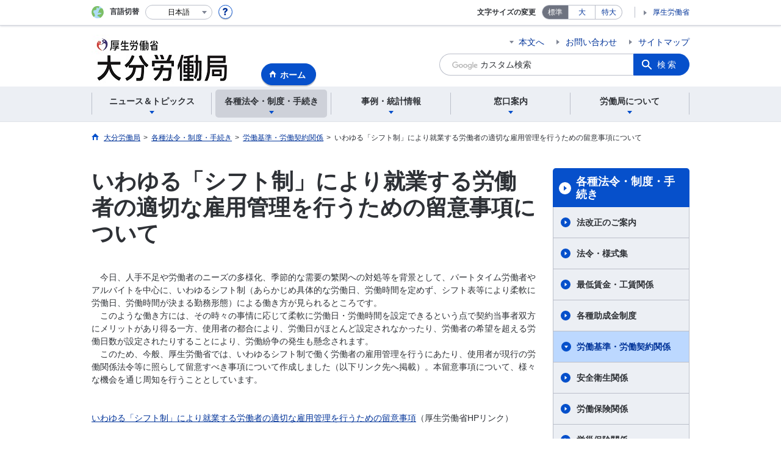

--- FILE ---
content_type: text/html; charset=UTF-8
request_url: https://jsite.mhlw.go.jp/oita-roudoukyoku/hourei_seido_tetsuzuki/roudoukijun_keiyaku/shiftsei.html
body_size: 7749
content:
<!DOCTYPE html>
<html lang="ja" class="is-nojs">
<head prefix="og: http://ogp.me/ns# fb: http://ogp.me/ns/fb# article: http://ogp.me/ns/article#">
<meta charset="UTF-8">
<meta name="robots" content="index,follow">
<meta http-equiv="X-UA-Compatible" content="IE=edge">
<meta name="viewport" content="width=device-width,initial-scale=1">
<meta name="format-detection" content="telephone=no">
<meta name="description" content="いわゆる「シフト制」により就業する労働者の適切な雇用管理を行うための留意事項について">
<meta name="keywords" content="シフト制,労働者,雇用管理">
<meta property="og:title" content="いわゆる「シフト制」により就業する労働者の適切な雇用管理を行うための留意事項について">
<meta property="og:type" content="website">
<meta property="og:url" content="https://jsite.mhlw.go.jp/oita-roudoukyoku/hourei_seido_tetsuzuki/roudoukijun_keiyaku/shiftsei.html">
<meta property="og:image" content="">
<meta property="og:site_name" content="">
<meta property="og:description" content="いわゆる「シフト制」により就業する労働者の適切な雇用管理を行うための留意事項について">
<meta property="fb:app_id" content="">
<title>いわゆる「シフト制」により就業する労働者の適切な雇用管理を行うための留意事項について</title>
<link rel="canonical" href="https://jsite.mhlw.go.jp/oita-roudoukyoku/hourei_seido_tetsuzuki/roudoukijun_keiyaku/shiftsei.html">
<link rel="stylesheet" href="/common/common/css/app.css">
<link rel="stylesheet" href="/common/common/css/acn.css">
<script>document.documentElement.className = document.documentElement.className.replace('is-nojs', 'is-js');</script>
<script src="/common/common/js/newDate.js"></script>
</head>
<body class=" t-pref nav02">
<noscript>
<p>このページではJavaScriptを使用しています。JavaScriptを有効にしてください。</p>
</noscript>
<div class="l-wrapper" id="top">

<header class="l-header">
<div class="l-headerMain">
<div class="l-headerMain__inner">
<div class="l-headerMain__left">
<div class="m-headerLogo"><a href="https://jsite.mhlw.go.jp/oita-roudoukyoku/"><img src="/000275214.jpg" alt="大分労働局"></a></div><a href="https://jsite.mhlw.go.jp/oita-roudoukyoku/" class="m-headerHome"><span>ホーム</span></a>
<button type="button" class="m-headerHmenu js-hmenu"><span class="m-headerHmenu__line"><span>メニュー</span></span></button>
<!-- /.l-headerMain__left --></div>
<div class="l-headerMain__right">
<ul class="m-headerLink">
<li><a href="#content" class="m-headerLink--main js-scroll" data-id="#content">本文へ</a></li>


<li><a href="https://jsite.mhlw.go.jp/oita-roudoukyoku/otoiawase.html">お問い合わせ</a></li>


<li><a href="https://jsite.mhlw.go.jp/oita-roudoukyoku/sitemap.html">サイトマップ</a></li>

<li class="m-headerLink--sp"><a href="https://www.mhlw.go.jp/">厚生労働省</a></li>
</ul>



<form id="cse-search-box" action="https://jsite.mhlw.go.jp/oita-roudoukyoku/site_kensaku.html">
<div class="m-headerSearch">
<input id="q" name="q" type="text" class="m-headerSearch__textbox pbInputForm" title="カスタム検索" placeholder="カスタム検索">
<input id="cx" value="011888570842223752877:delt0i_sfz0
" type="hidden" name="cx" />
<input id="cof" value="FORID:10" type="hidden" name="cof" />
<input id="ie" value="UTF-8" type="hidden" name="ie" />
<button type="submit" class="m-headerSearch__button lbButton">検索</button>
<!-- /.m-headerSearch --></div>
</form>
<!-- /.l-headerMain__right --></div>
<!-- /.l-headerMain__inner --></div>
<!-- /.l-headerMain --></div>
<div class="l-headerUtil">
<div class="l-headerUtil__inner">
<div class="m-headerUtil">
<div class="m-headerUtil__lang">
<div class="m-headerUtil__lang__ttl"><span>言語切替</span></div>
<p class="m-headerUtil__lang__help"><a href="#" class="js-modal"><img src="/common/common/img/icn_help.svg" alt="ヘルプ情報"></a></p>
<div class="m-modal">
<div class="m-modal__content">
<div class="m-modal__inner" tabindex="0">
<div class="m-hdgLv3"><div class="m-hdgLv3__hdg">「言語切替」サービスについて</div></div>
<div><p class="m-txtM">このホームページを、英語・中国語・韓国語へ機械的に自動翻訳します。以下の内容をご理解のうえ、ご利用いただきますようお願いします。</p>

<ul class="m-listOrder">
	<li><span class="m-listOrder__sym">1.</span>

		<div class="m-listOrder__txt">翻訳対象はページ内に記載されている文字情報となります。画像等で表現する内容は翻訳されません。</div>
	</li>
	<li><span class="m-listOrder__sym">2.</span>
		<div class="m-listOrder__txt">機械による自動翻訳のため、必ずしも正確な翻訳であるとは限りません。</div>
	</li>
	<li><span class="m-listOrder__sym">3.</span>
		<div class="m-listOrder__txt">翻訳前の日本語ページに比べ、画面の表示に若干時間がかかる場合があります。</div>
	</li>
</ul>
</div>
<button type="button" class="m-modal__close"><span>閉じる</span></button>
<!-- /.m-modal__inner --></div>
<!-- /.m-modal__content --></div>
<!-- /.m-modal --></div>
<div class="m-headerUtil__lang__select">
<div class="m-headerUtil__lang__select__current"><button type="button" id="headerLang">
<span class="is-ja">日本語</span>
<span class="is-en">English</span>
<span class="is-cn">中文(简体字)</span>
<span class="is-tw">中文(繁體字)</span>
<span class="is-ko">한국어</span>
<img src="/common/common/img/icn_lang.svg" alt="開く"></button></div>
<ul class="m-headerUtil__lang__select__list">
<li><olang><a href="" lang="ja" data-lang="ja">日本語</a></olang></li>
<li><olang><a href="https://translation.mhlw.go.jp
/LUCMHLW/ns/w1/jaen/" lang="en" data-lang="en">English</a></olang></li>
<li><olang><a href="https://translation.mhlw.go.jp
/LUCMHLW/ns/w1/jazh/" lang="zh-cn" data-lang="zh-cn">中文(简体字)</a></olang></li>
<li><olang><a href="https://translation.mhlw.go.jp
/LUCMHLW/ns/w1/jazhb/" lang="zh-tw" data-lang="zh-tw">中文(繁體字)</a></olang></li>
<li><olang><a href="https://translation.mhlw.go.jp
/LUCMHLW/ns/w1/jako/" lang="ko" data-lang="ko">한국어</a></olang></li>
</ul>
<olang><script src="https://code.jquery.com/jquery-3.2.1.min.js"></script></olang>
<script>
$(function(){
	if (location.href.indexOf("tl.cgi") != -1) {
	var url = location.href
	var translation_url = url.slice(0,url.indexOf("?SLANG")).slice(url.indexOf("tl.cgi/") + 7);
	}else{
	var translation_url = location.href;
	}
	$("ul.m-headerUtil__lang__select__list a").each(function() {
	$(this).attr("href",$(this).attr("href") + translation_url);
	});
});
</script>
<!-- /.m-headerUtil__lang__select --></div>
<!-- /.m-headerUtil__lang --></div>
<div class="m-headerUtil__support">
<dl class="m-headerUtil__fontsize">
<dt>文字サイズの変更</dt>
<dd><a href="#" class="js-fontAdjust is-current" data-size="m">標準</a></dd>
<dd><a href="#" class="js-fontAdjust" data-size="l">大</a></dd>
<dd><a href="#" class="js-fontAdjust" data-size="xl">特大</a></dd>
<!-- /.m-headerUtil__fontsize --></dl>
<ul class="m-headerUtil__support__list">
<li><a href="https://www.mhlw.go.jp/">厚生労働省</a></li>
</ul>
<!-- /.m-headerUtil__support --></div>
<!-- /.m-headerUtil --></div>
<!-- /.l-headerUtil__inner --></div>
<!-- /.l-headerUtil --></div>
<nav class="l-headerGnav">
<div class="l-headerGnav__inner">
<ul class="m-headerGnav">
<li><a href="#" class="js-mdrop" data-id="megadrop-01"><span><span>ニュース＆トピックス</span></span></a>
<div class="m-headerMdrop" id="megadrop-01">
<div class="m-headerMdrop__content">
<div class="m-headerMdrop__hdg">
<div class="m-headerMdrop__hdg--lv2"><a href="#mdorop-01" class="js-toggle-sp" data-id="mdorop-01">ニュース＆トピックス
<span class="m-headerMdrop__hdg--lv2__icn"><img src="/common/common/img/icn_toggle_plus.svg" alt="開く"></span></a></div>
<p class="m-headerMdrop__hdg__link"><a href="/oita-roudoukyoku/news_topics.html">ニュース＆トピックストップへ</a></p>
<!-- /.m-headerMdrop__hdg --></div>
<div class="m-headerMdrop__content__inner">
<ul class="m-headerMdrop__menu" id="mdorop-01">
<li class="m-headerMdrop__menu--sp"><a href="/oita-roudoukyoku/news_topics.html"><span>ニュース＆トピックストップへ</span></a></li>
<li><a href="/oita-roudoukyoku/news_topics/houdou.html"><span>報道発表資料</span></a></li>
<li><a href="/oita-roudoukyoku/news_topics/topics.html"><span>トピックス</span></a></li>
<li><a href="/oita-roudoukyoku/news_topics/event.html"><span>イベント情報</span></a></li>
<!-- /.m-headerMdrop__menu --></ul>
<!-- /.m-headerMdrop__content__inner --></div>
<button type="button" class="m-headerMdrop__close"><span>閉じる</span></button>
<!-- /.m-headerMdrop__content --></div>
<!-- /.m-headerMdrop --></div>
</li>
<li><a href="#" class="js-mdrop" data-id="megadrop-02"><span><span>各種法令・制度・手続き</span></span></a>
<div class="m-headerMdrop" id="megadrop-02">
<div class="m-headerMdrop__content">
<div class="m-headerMdrop__hdg">
<div class="m-headerMdrop__hdg--lv2"><a href="#mdorop-02" class="js-toggle-sp" data-id="mdorop-02">各種法令・制度・手続き
<span class="m-headerMdrop__hdg--lv2__icn"><img src="/common/common/img/icn_toggle_plus.svg" alt="開く"></span></a></div>
<p class="m-headerMdrop__hdg__link"><a href="/oita-roudoukyoku/hourei_seido_tetsuzuki.html">各種法令・制度・手続きトップへ</a></p>
<!-- /.m-headerMdrop__hdg --></div>
<div class="m-headerMdrop__content__inner">
<ul class="m-headerMdrop__menu" id="mdorop-02">
<li class="m-headerMdrop__menu--sp"><a href="/oita-roudoukyoku/hourei_seido_tetsuzuki.html"><span>各種法令・制度・手続きトップへ</span></a></li>
<li><a href="/oita-roudoukyoku/hourei_seido_tetsuzuki/houkaisei_goannai.html"><span>法改正のご案内</span></a></li>
<li><a href="/oita-roudoukyoku/hourei_seido_tetsuzuki/hourei_youshikishu.html"><span>法令・様式集</span></a></li>
<li><a href="/oita-roudoukyoku/hourei_seido_tetsuzuki/saitei.html"><span>最低賃金・工賃関係</span></a></li>
<li><a href="/oita-roudoukyoku/hourei_seido_tetsuzuki/kakushu_joseikin.html"><span>各種助成金制度</span></a></li>
<li><a href="/oita-roudoukyoku/hourei_seido_tetsuzuki/roudoukijun_keiyaku.html"><span>労働基準・労働契約関係</span></a></li>
<li><a href="/oita-roudoukyoku/hourei_seido_tetsuzuki/anzen_eisei.html"><span>安全衛生関係</span></a></li>
<li><a href="/oita-roudoukyoku/hourei_seido_tetsuzuki/roudou_hoken.html"><span>労働保険関係</span></a></li>
<li><a href="/oita-roudoukyoku/hourei_seido_tetsuzuki/rousai_hoken.html"><span>労災保険関係</span></a></li>
<li><a href="/oita-roudoukyoku/hourei_seido_tetsuzuki/koyou_hoken.html"><span>雇用保険関係</span></a></li>
<li><a href="/oita-roudoukyoku/hourei_seido_tetsuzuki/kyujin_kyushoku.html"><span>求人・求職関係</span></a></li>
<li><a href="/oita-roudoukyoku/hourei_seido_tetsuzuki/shinsotsu_jyakunen.html"><span>新卒者・若年者関連情報</span></a></li>
<li><a href="/oita-roudoukyoku/hourei_seido_tetsuzuki/kourei_shougai_gaikoku.html"><span>高年齢者・障害者・外国人関連情報</span></a></li>
<li><a href="/oita-roudoukyoku/hourei_seido_tetsuzuki/shokugyou_kunren.html"><span>職業訓練関係</span></a></li>
<li><a href="/oita-roudoukyoku/hourei_seido_tetsuzuki/zaisekigatasyukkousien.html"><span>在籍型出向支援</span></a></li>
<li><a href="/oita-roudoukyoku/hourei_seido_tetsuzuki/roudousha_haken.html"><span>労働者派遣事業</span></a></li>
<li><a href="/oita-roudoukyoku/hourei_seido_tetsuzuki/yuryou_muryou_shokugyou.html"><span>有料・無料職業紹介事業</span></a></li>
<li><a href="/oita-roudoukyoku/hourei_seido_tetsuzuki/koyou_kintou.html"><span>雇用環境・均等関係</span></a></li>
<li><a href="/oita-roudoukyoku/hourei_seido_tetsuzuki/kobetsu_roudou_funsou.html"><span>個別労働紛争解決制度</span></a></li>
<li><a href="/oita-roudoukyoku/hourei_seido_tetsuzuki/jyouhoukoukai.html"><span>情報公開・個人情報保護</span></a></li>
<li><a href="/oita-roudoukyoku/hourei_seido_tetsuzuki/kouekituuhou.html"><span>公益通報者の保護</span></a></li>
<li><a href="/oita-roudoukyoku/hourei_seido_tetsuzuki/kouzi.html"><span>公示関係</span></a></li>
<li><a href="/oita-roudoukyoku/hourei_seido_tetsuzuki/corona_main.html"><span>新型コロナウイルス関連情報（助成金含む）</span></a></li>
<!-- /.m-headerMdrop__menu --></ul>
<!-- /.m-headerMdrop__content__inner --></div>
<button type="button" class="m-headerMdrop__close"><span>閉じる</span></button>
<!-- /.m-headerMdrop__content --></div>
<!-- /.m-headerMdrop --></div>
</li>
<li><a href="#" class="js-mdrop" data-id="megadrop-03"><span><span>事例・統計情報</span></span></a>
<div class="m-headerMdrop" id="megadrop-03">
<div class="m-headerMdrop__content">
<div class="m-headerMdrop__hdg">
<div class="m-headerMdrop__hdg--lv2"><a href="#mdorop-03" class="js-toggle-sp" data-id="mdorop-03">事例・統計情報
<span class="m-headerMdrop__hdg--lv2__icn"><img src="/common/common/img/icn_toggle_plus.svg" alt="開く"></span></a></div>
<p class="m-headerMdrop__hdg__link"><a href="/oita-roudoukyoku/jirei_toukei.html">事例・統計情報トップへ</a></p>
<!-- /.m-headerMdrop__hdg --></div>
<div class="m-headerMdrop__content__inner">
<ul class="m-headerMdrop__menu" id="mdorop-03">
<li class="m-headerMdrop__menu--sp"><a href="/oita-roudoukyoku/jirei_toukei.html"><span>事例・統計情報トップへ</span></a></li>
<li><a href="/oita-roudoukyoku/jirei_toukei/roudoujikan_kyujitsu_kyuka.html"><span>労働時間・休日・休暇関係</span></a></li>
<li><a href="/oita-roudoukyoku/jirei_toukei/anzen_eisei.html"><span>安全衛生関係</span></a></li>
<li><a href="/oita-roudoukyoku/jirei_toukei/saigaitoukei_jirei.html"><span>災害統計・事例</span></a></li>
<li><a href="/oita-roudoukyoku/jirei_toukei/chingin_kanairoudou.html"><span>賃金統計</span></a></li>
<li><a href="/oita-roudoukyoku/jirei_toukei/kouhyoujian.html"><span>公表事案</span></a></li>
<li><a href="/oita-roudoukyoku/jirei_toukei/shokugyou_shoukai.html"><span>職業紹介状況</span></a></li>
<li><a href="/oita-roudoukyoku/jirei_toukei/kourei_shougai_gaikoku.html"><span>高年齢者・障害者・外国人雇用状況</span></a></li>
<li><a href="/oita-roudoukyoku/jirei_toukei/koyou.html"><span>雇用環境・均等関係</span></a></li>
<li><a href="/oita-roudoukyoku/jirei_toukei/hunnsou.html"><span>個別労働紛争解決制度</span></a></li>
<li><a href="/oita-roudoukyoku/jirei_toukei/pamphlet_leaflet.html"><span>パンフレット・リーフレット</span></a></li>
<!-- /.m-headerMdrop__menu --></ul>
<!-- /.m-headerMdrop__content__inner --></div>
<button type="button" class="m-headerMdrop__close"><span>閉じる</span></button>
<!-- /.m-headerMdrop__content --></div>
<!-- /.m-headerMdrop --></div>
</li>
<li><a href="#" class="js-mdrop" data-id="megadrop-04"><span><span>窓口案内</span></span></a>
<div class="m-headerMdrop" id="megadrop-04">
<div class="m-headerMdrop__content">
<div class="m-headerMdrop__hdg">
<div class="m-headerMdrop__hdg--lv2"><a href="#mdorop-04" class="js-toggle-sp" data-id="mdorop-04">窓口案内
<span class="m-headerMdrop__hdg--lv2__icn"><img src="/common/common/img/icn_toggle_plus.svg" alt="開く"></span></a></div>
<p class="m-headerMdrop__hdg__link"><a href="/oita-roudoukyoku/madoguchi_annai.html">窓口案内トップへ</a></p>
<!-- /.m-headerMdrop__hdg --></div>
<div class="m-headerMdrop__content__inner">
<ul class="m-headerMdrop__menu" id="mdorop-04">
<li class="m-headerMdrop__menu--sp"><a href="/oita-roudoukyoku/madoguchi_annai.html"><span>窓口案内トップへ</span></a></li>
<li><a href="/oita-roudoukyoku/madoguchi_annai/soudan_naiyou_madoguchi.html"><span>ご相談内容で窓口を探す</span></a></li>
<li><a href="/oita-roudoukyoku/redirect/oita_redirect_1_00016.html"><span>大分労働局組織図</span></a></li>
<li><a href="/oita-roudoukyoku/madoguchi_annai/roudoumadoguchi.html"><span>労働関係相談先一覧</span></a></li>
<li><a href="/oita-roudoukyoku/kantoku.html"><span>労働基準監督署</span></a></li>
<li><a href="/oita-roudoukyoku/hw.html"><span>ハローワーク</span></a></li>
<li><a href="/oita-roudoukyoku/hw/h44f.html"><span>ふるさとハローワーク</span></a></li>
<!-- /.m-headerMdrop__menu --></ul>
<!-- /.m-headerMdrop__content__inner --></div>
<button type="button" class="m-headerMdrop__close"><span>閉じる</span></button>
<!-- /.m-headerMdrop__content --></div>
<!-- /.m-headerMdrop --></div>
</li>
<li><a href="#" class="js-mdrop" data-id="megadrop-05"><span><span>労働局について</span></span></a>
<div class="m-headerMdrop" id="megadrop-05">
<div class="m-headerMdrop__content">
<div class="m-headerMdrop__hdg">
<div class="m-headerMdrop__hdg--lv2"><a href="#mdorop-05" class="js-toggle-sp" data-id="mdorop-05">労働局について
<span class="m-headerMdrop__hdg--lv2__icn"><img src="/common/common/img/icn_toggle_plus.svg" alt="開く"></span></a></div>
<p class="m-headerMdrop__hdg__link"><a href="/oita-roudoukyoku/roudoukyoku.html">労働局についてトップへ</a></p>
<!-- /.m-headerMdrop__hdg --></div>
<div class="m-headerMdrop__content__inner">
<ul class="m-headerMdrop__menu" id="mdorop-05">
<li class="m-headerMdrop__menu--sp"><a href="/oita-roudoukyoku/roudoukyoku.html"><span>労働局についてトップへ</span></a></li>
<li><a href="/oita-roudoukyoku/roudoukyoku/roudoukyoku.html"><span>労働局のとりくみ</span></a></li>
<li><a href="/oita-roudoukyoku/roudoukyoku/gyoumu_naiyou.html"><span>業務内容</span></a></li>
<li><a href="/oita-roudoukyoku/roudoukyoku/4.html"><span>大分労働局所在地・問合せ先</span></a></li>
<li><a href="/oita-roudoukyoku/roudoukyoku/oita_sns.html"><span>大分労働局公式SNS</span></a></li>
<li><a href="/oita-roudoukyoku/roudoukyoku/saiyo.html"><span>採用情報</span></a></li>
<li><a href="/oita-roudoukyoku/roudoukyoku/kikan_saiyo/kikan_saiyo.html"><span>期間業務職員採用情報</span></a></li>
<li><a href="/oita-roudoukyoku/roudoukyoku/kanren_shisetsu.html"><span>関連施設</span></a></li>
<!-- /.m-headerMdrop__menu --></ul>
<!-- /.m-headerMdrop__content__inner --></div>
<button type="button" class="m-headerMdrop__close"><span>閉じる</span></button>
<!-- /.m-headerMdrop__content --></div>
<!-- /.m-headerMdrop --></div>
</li>
<!-- /.m-headerGnav --></ul>
<!-- /.l-headerGnav__inner --></div>
<div class="m-headerGnav__close--sp"><button type="button" class="m-headerGnav__close--sp__button"><span>閉じる</span></button></div>
<!-- /.l-headerGnav --></nav>
<!-- /.l-header --></header>

<main class="l-content" id="content">
<div class="l-contentHead">
<div class="l-contentHead__inner">

<ol class="m-navBreadcrumb" itemscope="" itemtype="http://schema.org/BreadcrumbList">
<li itemprop="itemListElement" itemscope="" itemtype="http://schema.org/ListItem">
<a href="/oita-roudoukyoku/home.html" itemprop="item"><span itemprop="name">大分労働局</span></a>
<meta itemprop="position" content="1"><span>></span></li>
<li itemprop="itemListElement" itemscope="" itemtype="http://schema.org/ListItem">
<a href="/oita-roudoukyoku/hourei_seido_tetsuzuki.html" itemprop="item"><span itemprop="name">各種法令・制度・手続き</span></a>
<meta itemprop="position" content="2"><span>></span></li>
<li itemprop="itemListElement" itemscope="" itemtype="http://schema.org/ListItem">
<a href="/oita-roudoukyoku/hourei_seido_tetsuzuki/roudoukijun_keiyaku.html" itemprop="item"><span itemprop="name">労働基準・労働契約関係</span></a>
<meta itemprop="position" content="3"><span>></span></li>
<li itemprop="itemListElement" itemscope="" itemtype="http://schema.org/ListItem">
<span itemprop="name" aria-current="page">いわゆる「シフト制」により就業する労働者の適切な雇用管理を行うための留意事項について</span>
<meta itemprop="position" content="4"></li>
<!-- /.m-navBreadcrumb --></ol>

<!-- /.l-contentHead__inner --></div>
<!-- /.l-contentHead --></div>

<div class="l-contentBody">
<div class="l-contentBody__inner">
<div class="l-contentMain">


<div class="m-hdgLv1">
<h1 class="m-hdgLv1__hdg">いわゆる「シフト制」により就業する労働者の適切な雇用管理を行うための留意事項について</h1>
</div>

<div class="m-grid"><div class="m-grid__col1">　今日、人手不足や労働者のニーズの多様化、季節的な需要の繁閑への対処等を背景として、パートタイム労働者やアルバイトを中心に、いわゆるシフト制（あらかじめ具体的な労働日、労働時間を定めず、シフト表等により柔軟に労働日、労働時間が決まる勤務形態）による働き方が見られるところです。<br />
　このような働き方には、その時々の事情に応じて柔軟に労働日・労働時間を設定できるという点で契約当事者双方にメリットがあり得る一方、使用者の都合により、労働日がほとんど設定されなかったり、労働者の希望を超える労働日数が設定されたりすることにより、労働紛争の発生も懸念されます。<br />
　このため、今般、厚生労働省では、いわゆるシフト制で働く労働者の雇用管理を行うにあたり、使用者が現行の労働関係法令等に照らして留意すべき事項について作成しました（以下リンク先へ掲載）。本留意事項について、様々な機会を通じ周知を行うこととしています。<br />
<br />
<br />
<a href="https://www.mhlw.go.jp/stf/newpage_22954.html" target="_blank">いわゆる「シフト制」により就業する労働者の適切な雇用管理を行うための留意事項</a>（厚生労働省HPリンク）<br />
<div class="m-boxWideInfo" data-type="other">
              <p class="m-box__ttl">この記事に関するお問い合わせ</p>

              <address>                          

                            <p>労働基準部　監督課</p>
                <p>電話<a href="tel:097-536-3212">097-536-3212</a></p>

              </address>
</div></div></div>


<div class="m-hdgLv2"><h2 class="m-hdgLv2__hdg">その他関連情報</h2></div>

<div class="m-listImageBannerNav">
<ul class="m-listImageBanner__list">
<li>
<a class="m-listImageBanner__content" href="https://www.mhlw.go.jp/stf/seisakunitsuite/bunya/haigusha.html">
<span class="m-listImageBanner__text">配偶者手当見直し</span>
<span class="m-listImageBanner__fig"><img src="/oita-roudoukyoku/content/contents/001618868.png" alt=""></span>
</a>
</li>
<li>
<a class="m-listImageBanner__content" href="https://www.mhlw.go.jp/stf/merumaga_00.html">
<span class="m-listImageBanner__text">厚労省人事労務マガジン</span>
<span class="m-listImageBanner__fig"><img src="/oita-roudoukyoku/content/contents/000113713.png" alt=""></span>
</a>
</li>
<li>
<a class="m-listImageBanner__content" href="https://www.nta.go.jp/taxes/shiraberu/zeimokubetsu/shohi/keigenzeiritsu/invoice.htm">
<span class="m-listImageBanner__text">インボイス制度特設サイト</span>
<span class="m-listImageBanner__fig"><img src="/oita-roudoukyoku/content/contents/000113714.png" alt=""></span>
</a>
</li>
<li>
<a class="m-listImageBanner__content" href="https://chiryoutoshigoto.mhlw.go.jp/">
<span class="m-listImageBanner__text">治療と仕事の両立支援ナビ</span>
<span class="m-listImageBanner__fig"><img src="/oita-roudoukyoku/content/contents/000881790.gif" alt=""></span>
</a>
</li>
<li>
<a class="m-listImageBanner__content" href="https://www.mhlw.go.jp/general/seido/josei/kyufukin/">
<span class="m-listImageBanner__text">雇用に関する主な助成金のご案内</span>
<span class="m-listImageBanner__fig"><img src="/oita-roudoukyoku/content/contents/000113716.png" alt=""></span>
</a>
</li>
<li>
<a class="m-listImageBanner__content" href="https://www.nta.go.jp/taxes/shiraberu/zeimokubetsu/shohi/keigenzeiritsu/pdf/0023002-076.pdf">
<span class="m-listImageBanner__text">相談窓口一覧表</span>
<span class="m-listImageBanner__fig"><img src="/oita-roudoukyoku/content/contents/000113717.png" alt=""></span>
</a>
</li>
</ul>
</div>

<ul class="m-listButton">
<li><a href="https://jsite.mhlw.go.jp/oita-roudoukyoku/banner.html" class="m-btnM"><span>リンク一覧</span></a></li>
</ul>


<div class="m-boxReader">
<a href="https://get.adobe.com/jp/reader/" target="_blank">
<div class="m-boxReader__body">
<p class="m-boxReader__txt">PDFファイルを見るためには、Adobe Readerというソフトが必要です。Adobe Readerは無料で配布されていますので、こちらからダウンロードしてください。</p>
<!-- /.m-boxReader__body --></div>
<div class="m-boxReader__figure">
<img src="/common/common/img/img_reader.png" alt="">
<!-- /.m-boxReader__figure --></div></a>
<!-- /.m-boxReader --></div>

<!-- /.l-contentMain --></div>

<div class="l-contentSub">
<nav class="m-navLocal">
<h2 class="m-navLocal__hdg"><a href="/oita-roudoukyoku/hourei_seido_tetsuzuki.html">各種法令・制度・手続き</a></h2>
<ul class="m-navLocal__layer3rd">
<li><a href="/oita-roudoukyoku/hourei_seido_tetsuzuki/houkaisei_goannai.html">法改正のご案内</a></li>
<li><a href="/oita-roudoukyoku/hourei_seido_tetsuzuki/hourei_youshikishu.html">法令・様式集</a></li>
<li><a href="/oita-roudoukyoku/hourei_seido_tetsuzuki/saitei.html">最低賃金・工賃関係</a></li>
<li><a href="/oita-roudoukyoku/hourei_seido_tetsuzuki/kakushu_joseikin.html">各種助成金制度</a></li>
<li><a href="/oita-roudoukyoku/hourei_seido_tetsuzuki/roudoukijun_keiyaku.html" class="is-current">労働基準・労働契約関係</a>
</li>
<li><a href="/oita-roudoukyoku/hourei_seido_tetsuzuki/anzen_eisei.html">安全衛生関係</a></li>
<li><a href="/oita-roudoukyoku/hourei_seido_tetsuzuki/roudou_hoken.html">労働保険関係</a></li>
<li><a href="/oita-roudoukyoku/hourei_seido_tetsuzuki/rousai_hoken.html">労災保険関係</a></li>
<li><a href="/oita-roudoukyoku/hourei_seido_tetsuzuki/koyou_hoken.html">雇用保険関係</a></li>
<li><a href="/oita-roudoukyoku/hourei_seido_tetsuzuki/kyujin_kyushoku.html">求人・求職関係</a></li>
<li><a href="/oita-roudoukyoku/hourei_seido_tetsuzuki/shinsotsu_jyakunen.html">新卒者・若年者関連情報</a></li>
<li><a href="/oita-roudoukyoku/hourei_seido_tetsuzuki/kourei_shougai_gaikoku.html">高年齢者・障害者・外国人関連情報</a></li>
<li><a href="/oita-roudoukyoku/hourei_seido_tetsuzuki/shokugyou_kunren.html">職業訓練関係</a></li>
<li><a href="/oita-roudoukyoku/hourei_seido_tetsuzuki/zaisekigatasyukkousien.html">在籍型出向支援</a></li>
<li><a href="/oita-roudoukyoku/hourei_seido_tetsuzuki/roudousha_haken.html">労働者派遣事業</a></li>
<li><a href="/oita-roudoukyoku/hourei_seido_tetsuzuki/yuryou_muryou_shokugyou.html">有料・無料職業紹介事業</a></li>
<li><a href="/oita-roudoukyoku/hourei_seido_tetsuzuki/koyou_kintou.html">雇用環境・均等関係</a></li>
<li><a href="/oita-roudoukyoku/hourei_seido_tetsuzuki/kobetsu_roudou_funsou.html">個別労働紛争解決制度</a></li>
<li><a href="/oita-roudoukyoku/hourei_seido_tetsuzuki/jyouhoukoukai.html">情報公開・個人情報保護</a></li>
<li><a href="/oita-roudoukyoku/hourei_seido_tetsuzuki/kouekituuhou.html">公益通報者の保護</a></li>
<li><a href="/oita-roudoukyoku/hourei_seido_tetsuzuki/corona_main.html">新型コロナウイルス関連情報（助成金含む）</a></li>
<li><a href="/oita-roudoukyoku/hourei_seido_tetsuzuki/koubunsyo.html">公文書関係</a></li>
<!-- /.m-navLocal__layer3rd --></ul>
<!-- /.m-navLocal --></nav>




<div class="m-navSubmenu">
<h2 class="m-navSubmenu__hdg"><a href="#sidemenu-01" class="js-toggle" data-id="sidemenu-01">お役立ち情報<span class="m-navSubmenu__icn"><img src="/common/common/img/icn_toggle_plus.svg" alt="開く"></span></a></h2>
<ul class="m-navSubmenu__list" id="sidemenu-01">
<li><a href="/oita-roudoukyoku/hourei_seido_tetsuzuki/hourei_youshikishu.html">法令・様式集</a></li>
<li><a href="/oita-roudoukyoku/jirei_toukei/pamphlet_leaflet.html">パンフレット・リーフレット</a></li>
<li><a href="/oita-roudoukyoku/choutatsu_uriharai.html">調達・売払情報</a></li>
<li><a href="http://www.e-gov.go.jp/">電子申請</a></li>
<li><a href="https://jsite.mhlw.go.jp/oita-roudoukyoku/hourei_seido_tetsuzuki/roudou_hoken.html#3">労働保険の年度更新</a></li>
<li><a href="https://www.mhlw.go.jp/stf/seisakunitsuite/bunya/koyou_roudou/jinzaikaihatsu/jobcard_system.html">ジョブカード</a></li>
<li><a href="https://jsite.mhlw.go.jp/oita-roudoukyoku/hourei_seido_tetsuzuki/roudoukijun_keiyaku/mukitenkan.html">無期転換ルール</a></li>
<li><a href="https://jsite.mhlw.go.jp/oita-roudoukyoku/roudoukyoku/oita_sns.html">大分労働局公式SNS</a></li>
<li><a href="/oita-roudoukyoku/hourei_seido_tetsuzuki/shinsotsu_jyakunen.html">新卒者・若年者関連情報</a></li>
<!-- /.m-navSubmenu__list --></ul>
<!-- /.m-navSubmenu --></div>

<div class="m-navSubmenu">
<h2 class="m-navSubmenu__hdg"><a href="#sidemenu-02" class="js-toggle" data-id="sidemenu-02">関連機関<span class="m-navSubmenu__icn"><img src="/common/common/img/icn_toggle_plus.svg" alt="開く"></span></a></h2>
<ul class="m-navSubmenu__list" id="sidemenu-02">
<li><a href="/oita-roudoukyoku/kantoku.html">労働基準監督署</a></li>
<li><a href="/oita-roudoukyoku/hw.html">ハローワーク</a></li>
<li><a href="https://www.hellowork.mhlw.go.jp/">ハローワークインターネットサービス</a></li>
<li><a href="http://www.pref.oita.jp/">大分県公式ホームページ</a></li>
<!-- /.m-navSubmenu__list --></ul>
<!-- /.m-navSubmenu --></div>

<div class="m-navSubmenu">
<h2 class="m-navSubmenu__hdg"><a href="#sidemenu-03" class="js-toggle" data-id="sidemenu-03">相談窓口<span class="m-navSubmenu__icn"><img src="/common/common/img/icn_toggle_plus.svg" alt="開く"></span></a></h2>
<ul class="m-navSubmenu__list" id="sidemenu-03">
<li><a href="https://kokoro.mhlw.go.jp/">こころの耳</a></li>
<!-- /.m-navSubmenu__list --></ul>
<!-- /.m-navSubmenu --></div>

<div class="m-navSubmenu">
<h2 class="m-navSubmenu__hdg"><a href="#sidemenu-04" class="js-toggle" data-id="sidemenu-04">お知らせ・ご案内<span class="m-navSubmenu__icn"><img src="/common/common/img/icn_toggle_plus.svg" alt="開く"></span></a></h2>
<ul class="m-navSubmenu__list" id="sidemenu-04">
<li><a href="https://jsite.mhlw.go.jp/oita-roudoukyoku/hourei_seido_tetsuzuki/anzen_eisei/safeworkoita.html">Safe work</a></li>
<li><a href="https://jsite.mhlw.go.jp/oita-roudoukyoku/hourei_seido_tetsuzuki/anzen_eisei/coolworkoita.html">Cool work</a></li>
<li><a href="https://www.mhlw.go.jp/new-info/kobetu/roudou/sekimen/index.html">石綿（アスベスト）関連のお知らせ</a></li>
<!-- /.m-navSubmenu__list --></ul>
<!-- /.m-navSubmenu --></div>

<div class="m-navSubmenu">
<h2 class="m-navSubmenu__hdg"><a href="#sidemenu-05" class="js-toggle" data-id="sidemenu-05">採用情報<span class="m-navSubmenu__icn"><img src="/common/common/img/icn_toggle_plus.svg" alt="開く"></span></a></h2>
<ul class="m-navSubmenu__list" id="sidemenu-05">
<li><a href="https://jsite.mhlw.go.jp/oita-roudoukyoku/roudoukyoku/saiyo.html">職員採用情報</a></li>
<!-- /.m-navSubmenu__list --></ul>
<!-- /.m-navSubmenu --></div>



<!-- /.l-contentSub --></div>

<!-- /.l-contentBody__inner --></div>
<!-- /.l-contentBody --></div>
<!-- /.l-content --></main>

<footer class="l-footer">
<div class="l-footerPagetop">
<div class="l-footerInner">
<a href="#top" class="m-footerPagetop js-scroll" data-id="#top"><span>ページの先頭へ</span></a>
<!-- /.l-footerInner --></div>
<!-- /.l-footerPagetop --></div>
<div class="l-footerNav">
<div class="l-footerInner">
<div class="m-footerPost">
<p class="m-footerPost__idea"><b class="m-footerPost__idea__ttl">皆様からのご意見を募集しています</b>
<a href="https://jsite.mhlw.go.jp/form/pub/roudou44/oita-roudoukyoku-goiken" class="m-footerPost__idea__btn">労働局へのご意見</a></p>
<!-- /.m-footerPost --></div>


<div class="m-footerSitemap">
<div class="m-footerSitemap__content">
<ul class="m-footerSitemap__parent">
<li><a href="/oita-roudoukyoku/news_topics.html" class="js-toggle-sp" data-id="footer-sitemap-01">ニュース＆トピックス
<span class="m-footerSitemap__parent__icn"><img src="/common/common/img/icn_toggle_plus.svg" alt="開く"></span></a>
<ul class="m-footerSitemap__child" id="footer-sitemap-01">
<li class="m-footerSitemap__child__top"><a href="/oita-roudoukyoku/news_topics.html">ニュース＆トピックストップへ</a></li>
<li><a href="/oita-roudoukyoku/news_topics/houdou.html">報道発表資料</a></li>
<li><a href="/oita-roudoukyoku/news_topics/topics.html">トピックス</a></li>
<li><a href="/oita-roudoukyoku/news_topics/event.html">イベント情報</a></li>
</ul>
</li>
</ul>
</div>
<div class="m-footerSitemap__content--col2">
<ul class="m-footerSitemap__parent">
<li><a href="/oita-roudoukyoku/hourei_seido_tetsuzuki.html" class="js-toggle-sp" data-id="footer-sitemap-02">各種法令・制度・手続き
<span class="m-footerSitemap__parent__icn"><img src="/common/common/img/icn_toggle_plus.svg" alt="開く"></span></a>
<ul class="m-footerSitemap__child--col2" id="footer-sitemap-02">
<li class="m-footerSitemap__child__top"><a href="/oita-roudoukyoku/hourei_seido_tetsuzuki.html">各種法令・制度・手続きトップへ</a></li>
<li><a href="/oita-roudoukyoku/hourei_seido_tetsuzuki/houkaisei_goannai.html">法改正のご案内</a></li>
<li><a href="/oita-roudoukyoku/hourei_seido_tetsuzuki/hourei_youshikishu.html">法令・様式集</a></li>
<li><a href="/oita-roudoukyoku/hourei_seido_tetsuzuki/saitei.html">最低賃金・工賃関係</a></li>
<li><a href="/oita-roudoukyoku/hourei_seido_tetsuzuki/kakushu_joseikin.html">各種助成金制度</a></li>
<li><a href="/oita-roudoukyoku/hourei_seido_tetsuzuki/roudoukijun_keiyaku.html">労働基準・労働契約関係</a></li>
<li><a href="/oita-roudoukyoku/hourei_seido_tetsuzuki/anzen_eisei.html">安全衛生関係</a></li>
<li><a href="/oita-roudoukyoku/hourei_seido_tetsuzuki/roudou_hoken.html">労働保険関係</a></li>
<li><a href="/oita-roudoukyoku/hourei_seido_tetsuzuki/rousai_hoken.html">労災保険関係</a></li>
<li><a href="/oita-roudoukyoku/hourei_seido_tetsuzuki/koyou_hoken.html">雇用保険関係</a></li>
<li><a href="/oita-roudoukyoku/hourei_seido_tetsuzuki/kyujin_kyushoku.html">求人・求職関係</a></li>
<li><a href="/oita-roudoukyoku/hourei_seido_tetsuzuki/shinsotsu_jyakunen.html">新卒者・若年者関連情報</a></li>
<li><a href="/oita-roudoukyoku/hourei_seido_tetsuzuki/kourei_shougai_gaikoku.html">高年齢者・障害者・外国人関連情報</a></li>
<li><a href="/oita-roudoukyoku/hourei_seido_tetsuzuki/shokugyou_kunren.html">職業訓練関係</a></li>
<li><a href="/oita-roudoukyoku/hourei_seido_tetsuzuki/zaisekigatasyukkousien.html">在籍型出向支援</a></li>
<li><a href="/oita-roudoukyoku/hourei_seido_tetsuzuki/roudousha_haken.html">労働者派遣事業</a></li>
<li><a href="/oita-roudoukyoku/hourei_seido_tetsuzuki/yuryou_muryou_shokugyou.html">有料・無料職業紹介事業</a></li>
<li><a href="/oita-roudoukyoku/hourei_seido_tetsuzuki/koyou_kintou.html">雇用環境・均等関係</a></li>
<li><a href="/oita-roudoukyoku/hourei_seido_tetsuzuki/kobetsu_roudou_funsou.html">個別労働紛争解決制度</a></li>
<li><a href="/oita-roudoukyoku/hourei_seido_tetsuzuki/jyouhoukoukai.html">情報公開・個人情報保護</a></li>
<li><a href="/oita-roudoukyoku/hourei_seido_tetsuzuki/kouekituuhou.html">公益通報者の保護</a></li>
<li><a href="/oita-roudoukyoku/hourei_seido_tetsuzuki/kouzi.html">公示関係</a></li>
<li><a href="/oita-roudoukyoku/hourei_seido_tetsuzuki/corona_main.html">新型コロナウイルス関連情報（助成金含む）</a></li>
</ul>
</li>
</ul>
</div>
<div class="m-footerSitemap__content">
<ul class="m-footerSitemap__parent">
<li><a href="/oita-roudoukyoku/jirei_toukei.html" class="js-toggle-sp" data-id="footer-sitemap-03">事例・統計情報
<span class="m-footerSitemap__parent__icn"><img src="/common/common/img/icn_toggle_plus.svg" alt="開く"></span></a>
<ul class="m-footerSitemap__child" id="footer-sitemap-03">
<li class="m-footerSitemap__child__top"><a href="/oita-roudoukyoku/jirei_toukei.html">事例・統計情報トップへ</a></li>
<li><a href="/oita-roudoukyoku/jirei_toukei/roudoujikan_kyujitsu_kyuka.html">労働時間・休日・休暇関係</a></li>
<li><a href="/oita-roudoukyoku/jirei_toukei/anzen_eisei.html">安全衛生関係</a></li>
<li><a href="/oita-roudoukyoku/jirei_toukei/saigaitoukei_jirei.html">災害統計・事例</a></li>
<li><a href="/oita-roudoukyoku/jirei_toukei/chingin_kanairoudou.html">賃金統計</a></li>
<li><a href="/oita-roudoukyoku/jirei_toukei/kouhyoujian.html">公表事案</a></li>
<li><a href="/oita-roudoukyoku/jirei_toukei/shokugyou_shoukai.html">職業紹介状況</a></li>
<li><a href="/oita-roudoukyoku/jirei_toukei/kourei_shougai_gaikoku.html">高年齢者・障害者・外国人雇用状況</a></li>
<li><a href="/oita-roudoukyoku/jirei_toukei/koyou.html">雇用環境・均等関係</a></li>
<li><a href="/oita-roudoukyoku/jirei_toukei/hunnsou.html">個別労働紛争解決制度</a></li>
<li><a href="/oita-roudoukyoku/jirei_toukei/pamphlet_leaflet.html">パンフレット・リーフレット</a></li>
</ul>
</li>
</ul>
</div>
<div class="m-footerSitemap__content">
<ul class="m-footerSitemap__parent">
<li><a href="/oita-roudoukyoku/madoguchi_annai.html" class="js-toggle-sp" data-id="footer-sitemap-04">窓口案内
<span class="m-footerSitemap__parent__icn"><img src="/common/common/img/icn_toggle_plus.svg" alt="開く"></span></a>
<ul class="m-footerSitemap__child" id="footer-sitemap-04">
<li class="m-footerSitemap__child__top"><a href="/oita-roudoukyoku/madoguchi_annai.html">窓口案内トップへ</a></li>
<li><a href="/oita-roudoukyoku/madoguchi_annai/soudan_naiyou_madoguchi.html">ご相談内容で窓口を探す</a></li>
<li><a href="/oita-roudoukyoku/redirect/oita_redirect_1_00016.html">大分労働局組織図</a></li>
<li><a href="/oita-roudoukyoku/madoguchi_annai/roudoumadoguchi.html">労働関係相談先一覧</a></li>
<li><a href="/oita-roudoukyoku/kantoku.html">労働基準監督署</a></li>
<li><a href="/oita-roudoukyoku/hw.html">ハローワーク</a></li>
<li><a href="/oita-roudoukyoku/hw/h44f.html">ふるさとハローワーク</a></li>
</ul>
</li>
</ul>
</div>
<div class="m-footerSitemap__content">
<ul class="m-footerSitemap__parent">
<li><a href="/oita-roudoukyoku/roudoukyoku.html" class="js-toggle-sp" data-id="footer-sitemap-05">労働局について
<span class="m-footerSitemap__parent__icn"><img src="/common/common/img/icn_toggle_plus.svg" alt="開く"></span></a>
<ul class="m-footerSitemap__child" id="footer-sitemap-05">
<li class="m-footerSitemap__child__top"><a href="/oita-roudoukyoku/roudoukyoku.html">労働局についてトップへ</a></li>
<li><a href="/oita-roudoukyoku/roudoukyoku/roudoukyoku.html">労働局のとりくみ</a></li>
<li><a href="/oita-roudoukyoku/roudoukyoku/gyoumu_naiyou.html">業務内容</a></li>
<li><a href="/oita-roudoukyoku/roudoukyoku/4.html">大分労働局所在地・問合せ先</a></li>
<li><a href="/oita-roudoukyoku/roudoukyoku/oita_sns.html">大分労働局公式SNS</a></li>
<li><a href="/oita-roudoukyoku/roudoukyoku/saiyo.html">採用情報</a></li>
<li><a href="/oita-roudoukyoku/roudoukyoku/kikan_saiyo/kikan_saiyo.html">期間業務職員採用情報</a></li>
<li><a href="/oita-roudoukyoku/roudoukyoku/kanren_shisetsu.html">関連施設</a></li>
</ul>
</li>
</ul>
</div>
<!-- /.m-footerSitemap --></div>

<!-- /.l-footerInner --></div>
<!-- /.l-footerNav --></div>
</div>

<div class="l-footerUtil">
<div class="l-footerInner">
<div class="m-footerUtil">

<div class="m-footerUtil__service">
<h2 class="m-footerUtil__hdg">情報配信サービス</h2>
<ul class="m-footerUtil__list">
<li class="m-footerUtil__list--mag"><a href="https://www.mhlw.go.jp/stf/merumaga_00.html"><span>厚生労働省人事労務マガジン</span></a></li>


</ul>
<!-- /.m-footerUtil__service --></div>


<!-- /.m-footerUtil --></div>


<!-- /.l-footerInner --></div>
<!-- /.l-footerUtil --></div>



<div class="l-footerInfo">
<div class="l-footerInner">
<ul class="m-footerLink">
<li><a href="https://jsite.mhlw.go.jp/oita-roudoukyoku/16.html">リンク集</a></li>
<li><a href="https://jsite.mhlw.go.jp/oita-roudoukyoku/privacy_policy.html">プライバシーポリシー</a></li>
<li><a href="https://jsite.mhlw.go.jp/oita-roudoukyoku/riyou_kiyaku.html">利用規約</a></li>
</ul>
<div class="m-footerInfo">
<p class="m-footerInfo__logo"><a href="https://jsite.mhlw.go.jp/oita-roudoukyoku/"><img src="/000275237.jpg" alt="大分労働局"></a></p>
<p class="m-footerInfo__address">〒870-0037 大分市東春日町17番20号大分第2ソフィアプラザビル</p>
<!-- /.m-footerInfo --></div>
<small class="m-footerCopy">Copyright(c)2000-2011 Oita Labor Bureau.All rights reserved.</small>
<!-- /.l-footerInner --></div>
<!-- /.l-footerInfo --></div>
<!-- /.l-footer --></footer>

<!-- /.l-wrapper --></div>
<script src="/common/common/js/bundle.js"></script>
<script src="/common/common/js/app.js"></script>

</body>
</html>

--- FILE ---
content_type: application/javascript
request_url: https://jsite.mhlw.go.jp/common/common/js/app.js
body_size: 8718
content:
"use strict";
var $win = window.innerWidth ? window.innerWidth : $(window).width()
  , $body = $("body")
  , imgDir = "/common/common/img/"
  , PCVIEW = 768
  , SPVIEW = 767;
$(function() {
    $body.append('<div class="m-headerMdrop__bg">');
    var e = $(".js-mdrop")
      , t = $(".m-headerMdrop")
      , i = $(".m-headerMdrop__bg");
    $(e).each(function() {
        var e = $(this).parent().width();
        $(this).parent().append('<span class="m-headerGnav__icn">'),
        $(this).parent().find(".m-headerGnav__icn").css("width", e)
    }),
    $(window).on("resize", function() {
        $(e).each(function() {
            var e = $(this).parent().width();
            $(this).parent().find(".m-headerGnav__icn").css("width", e)
        })
    }),
    $(e).on("click", function() {
        if ((window.innerWidth ? window.innerWidth : $(window).width()) >= PCVIEW) {
            var a = $(".l-content").position().top
              , n = $(".m-headerMdrop__hdg--lv2").find("a");
            $(n).attr("tabindex", "-1").on("click", function() {
                return !1
            }),
            t.css("top", a);
            var s = $(this).attr("data-id")
              , r = $(".m-headerGnav__icn");
            return $(this).hasClass("is-active") ? ($(this).removeClass("is-active"),
            t.removeClass("is-active").fadeOut(300),
            $(i).removeClass("is-active is-pc").fadeOut(300),
            $(r).removeClass("is-active")) : ($(e).removeClass("is-active"),
            $(this).addClass("is-active"),
            t.removeClass("is-active").not("#" + s).fadeOut(300),
            $("#" + s).addClass("is-active").slideDown(300),
            $(i).fadeIn(300).addClass("is-active is-pc"),
            $(".l-headerMain, .l-headerUtil").on("click", function() {
                t.closeMegaDrop()
            }),
            $(r).removeClass("is-active"),
            $(this).parent().find(".m-headerGnav__icn").addClass("is-active")),
            $(this).parent("li").find(".m-headerMdrop__menu").setAdjustHeight({
                target: ">li:nth-child(n+2)",
                each: 3
            }),
            $(this).parent("li").find(".m-headerMdrop__menu > li:nth-child(n+2)").setAdjustHeight({
                target: ">a>span",
                each: 3
            }),
            !1
        }
        return !1
    });
    var a = $(".m-headerMdrop__bg, .m-headerMdrop__close");
    $(a).on("click", function() {
        if ($(this).hasClass("is-sp"))
            return !1;
        t.closeMegaDrop()
    }),
    $.fn.closeMegaDrop = function() {
        return $(e).removeClass("is-active"),
        t.removeClass("is-active").fadeOut(300),
        $(i).removeClass("is-active is-pc").fadeOut(300),
        $(".m-headerGnav__icn").removeClass("is-active"),
        !1
    }
}),
$(function() {
    $(".js-scroll").on("click", function() {
        var e = $(this).attr("data-id")
          , t = $("#" === e || "" === e ? "html" : e);
        if (console.log(e),
        0 !== t.length) {
            var i = t.offset().top;
            return $("body, html").animate({
                scrollTop: i
            }, 300, "swing"),
            $(e).attr("tabindex", "-1").focus(),
            !1
        }
    })
}),
$(function() {
    $(".js-random").each(function() {
        $(this).find(">*").not(".is-fixed").random().appendTo(this)
    })
}),
$.fn.random = function() {
    var e = void 0
      , t = void 0
      , i = void 0;
    for (e = this.length - 1; e > 0; e--)
        t = Math.floor(Math.random() * (e + 1)),
        i = this[e],
        this[e] = this[t],
        this[t] = i;
    return this
}
,
$(function() {
    $(".m-navTab").each(function() {
        $(this).find(".m-navTab__panel");
        var e = $(this).find(".js-tab")
          , t = $(this).find(".m-navTab__item");
        e.on("click", function() {
            var i = $(this)
              , a = $(window).scrollTop()
              , n = i.attr("data-id");
            return !i.parent().hasClass("is-current") && (e.attr({
                "aria-selected": "false",
                tabindex: "-1"
            }).parent().removeClass("is-current"),
            i.attr({
                "aria-selected": "true",
                tabindex: "0"
            }).focus(),
            i.parent().addClass("is-current"),
            t.removeClass("is-active"),
            $("#" + n).addClass("is-active").parent().attr("tabindex", "-1"),
            $(window).scrollTop(a),
            !1)
        })
    }),
    $(window).on("keyup", function(e) {
        if ("js-tab" === document.activeElement.className) {
            var t = "is-active"
              , i = "is-current";
            switch (e.keyCode) {
            case 37:
                !function() {
                    var e = document.activeElement
                      , a = e.parentNode.parentNode.parentNode
                      , n = e.parentNode.parentNode
                      , s = e.parentNode
                      , r = $(s).prev("li").find("a").attr("data-id");
                    if (0 === $(n).find(".is-current").index())
                        return !1;
                    $(n).find("li").removeClass(i).find("a").attr("tabindex", "-1"),
                    $(s).prev("li").addClass(i).find("a").attr("tabindex", "0"),
                    $(a).find(".m-navTab__item").removeClass(t),
                    $("#" + r).addClass(t),
                    $(s).prev("li").find("a").focus()
                }();
                break;
            case 39:
                !function() {
                    var e = document.activeElement
                      , a = e.parentNode.parentNode.parentNode
                      , n = e.parentNode.parentNode
                      , s = e.parentNode
                      , r = $(s).next("li").find("a").attr("data-id")
                      , o = $(n).find("li").length;
                    if ($(n).find(".is-current").index() === o - 1)
                        return !1;
                    $(n).find("li").removeClass(i).find("a").attr("tabindex", "-1"),
                    $(s).next("li").addClass(i).find("a").attr("tabindex", "0"),
                    $(a).find(".m-navTab__item").removeClass(t),
                    $("#" + r).addClass(t),
                    $(s).next("li").find("a").focus()
                }()
            }
        }
    })
}),
$(function() {
    var e = $(".l-header form");
    $(e).clone(!0).prependTo(".l-headerGnav").find(".m-headerSearch").addClass("is-sp");
    var t = $(".m-headerUtil__lang");
    $(t).clone(!0).addClass("is-sp").prependTo(".l-headerGnav"),
    $(".m-headerUtil__lang.is-sp").find(".m-headerUtil__lang__select__current > button").attr("id", "headerLangSp");
    var i = $(".m-headerLink");
    $(i).clone(!0).addClass("is-sp").appendTo(".l-headerGnav__inner")
}),
$(function() {
    var e = $(".m-headerUtil__lang__select").find("button")
      , t = $(".m-headerUtil__lang__select__list")
      , i = $(".m-headerUtil__lang__select__current");
    e.on("click", function() {
        var e = $(this);
        return i.hasClass("is-active") ? (i.removeClass("is-active"),
        t.stop().slideUp(300),
        e.find("img").attr("alt", "開く")) : (i.addClass("is-active"),
        t.stop().slideDown(300),
        e.find("img").attr("alt", "閉じる")),
        !1
    })
}),
$(function() {
    var e = $(".m-modal");
    $(e).append('<div class="m-modal__bg">');
    var t = $(".js-modal")
      , i = $(".m-modal");
    t.on("click", function(e) {
        e.preventDefault();
        return $(this).addClass("is-modalTrigger"),
        i.fadeIn(300),
        i.find(".m-modal__inner").focus(),
        $("body *").not(".m-modal *").attr("tabindex", "-1"),
        !1
    }),
    $(document).keydown(function(e) {
        27 === e.keyCode && i.modalClose()
    }).on("click", ".m-modal__close, .m-modal__bg", function() {
        i.modalClose()
    });
    var a = null !== window.ontouchstart ? "click" : "touchstart";
    $(".m-modal__bg").on(a, function() {
        i.modalClose()
    }),
    $.fn.modalClose = function() {
        var e = $(".m-modal")
          , t = $(".js-modal");
        e.fadeOut(300),
        $("body *").not(".m-modal *").removeAttr("tabindex"),
        t.focus().removeClass("is-modalTrigger")
    }
}),
$(document).ready(function() {
    var e = $(".js-cmap");
    if (0 !== e.length) {
        if (e.find("img").hasClass("m-boxSub__map--japan")) {
            var t = e.attr("data-current");
            e.find(".m-boxSub__map--japan").attr("src", e.find(".m-boxSub__map--japan").attr("src").replace(".png", "_" + t + ".png"))
        }
        $("img[usemap]").rwdImageMaps()
    }
}),
$(function() {
    $.mk_cookie = {
        version: 1,
        create: function(e) {
            e = $.extend({
                name: "mk_cookie",
                value: null,
                days: 365
            }, e);
            var t = window.location.hostname + ":" + e.name
              , i = "";
            if (e.days) {
                var a = new Date;
                a.setTime(a.getTime() + 24 * e.days * 60 * 60 * 1e3),
                i = "; expires=" + a.toGMTString()
            }
            document.cookie = t + "=" + e.value + i + "; path=/"
        },
        read: function(e) {
            e = e ? ":" + e : ":mk_cookie";
            for (var t = (e = window.location.hostname + e) + "=", i = document.cookie.split(";"), a = 0; a < i.length; a++) {
                for (var n = i[a]; " " == n.charAt(0); )
                    n = n.substring(1, n.length);
                if (0 == n.indexOf(t))
                    return n.substring(t.length, n.length)
            }
            return null
        },
        alertAll: function() {
            for (var e = document.cookie.split("; "), t = "", i = 0; i < e.length; i++)
                t += "[" + i + "] " + e[i] + "\n";
            alert(t)
        }
    };
    var e = $(".js-fontAdjust")
      , t = $("html")
      , i = "is-current";
    e.on("click", function() {
        var e = $(this).attr("data-size")
          , i = $(this).attr("class")
          , a = $body.attr("class");
        if (a.indexOf("t-mhlw") > -1 || a.indexOf("t-pref") > -1) {
            var n = "mk_changeFontSize";
            "is-current" !== i && ("m" === e ? (t.css("font-size", "100%").removeClass("is-fontSizeL is-fontSizeM"),
            $.mk_cookie.create({
                name: n,
                value: "100%"
            })) : "l" === e ? (t.css("font-size", "128.6%").removeClass("is-fontSizeL").addClass("is-fontSizeM"),
            $.mk_cookie.create({
                name: n,
                value: "128.6%"
            })) : "xl" === e && (t.css("font-size", "142.9%").removeClass("is-fontSizeM").addClass("is-fontSizeL"),
            $.mk_cookie.create({
                name: n,
                value: "142.9%"
            })))
        } else
            a.indexOf("t-forth") > -1 || a.indexOf("t-region");
        return !1
    }),
    $(document).ready(function() {
        var a = $.mk_cookie.read("mk_changeFontSize");
        if (null === a)
            return !1;
        a.indexOf("128.6%") > -1 ? (t.css("font-size", "128.6%").addClass("is-fontSizeM"),
        e.removeClass(i),
        $('.js-fontAdjust[data-size="l"]').addClass(i)) : a.indexOf("142.9%") > -1 && (t.css("font-size", "142.9%").addClass("is-fontSizeL"),
        e.removeClass(i),
        $('.js-fontAdjust[data-size="xl"]').addClass(i))
    })
}),
$(function() {
    if ($body.hasClass("t-region")) {
        jQuery.cookie = function(e, t, i) {
            if (void 0 === t) {
                var a = null;
                if (document.cookie && "" != document.cookie)
                    for (var n = document.cookie.split(";"), s = 0; s < n.length; s++) {
                        var r = jQuery.trim(n[s]);
                        if (r.substring(0, e.length + 1) == e + "=") {
                            a = decodeURIComponent(r.substring(e.length + 1));
                            break
                        }
                    }
                return a
            }
            i = i || {},
            null === t && (t = "",
            i.expires = -1);
            var o = "";
            if (i.expires && ("number" == typeof i.expires || i.expires.toUTCString)) {
                var c;
                "number" == typeof i.expires ? (c = new Date).setTime(c.getTime() + 24 * i.expires * 60 * 60 * 1e3) : c = i.expires,
                o = "; expires=" + c.toUTCString()
            }
            var l = i.path ? "; path=" + i.path : ""
              , d = i.domain ? "; domain=" + i.domain : ""
              , u = i.secure ? "; secure" : "";
            document.cookie = [e, "=", encodeURIComponent(t), o, l, d, u].join("")
        }
        ;
        $.fn.attrRep = function(e) {
            var t = $.extend({
                name: "src",
                ret: "",
                rep: ""
            }, e)
              , i = $(this).attr(t.name);
            return i && ($(this).data("before", i),
            i = i.replace(t.ret, t.rep),
            $(this).data("after", i),
            $(this).attr(t.name, i)),
            this
        }
        ,
        $.gd = {
            textSize: function(e) {
                function t(e, t) {
                    for (var i = 0; i < e.length; i++)
                        if (t == e[i]) {
                            var a = i;
                            break
                        }
                    return a
                }
                var i = $.extend({
                    area: ".t-region",
                    cookieName: "text_size",
                    cookieValue: {
                        expires: 365,
                        path: "/"
                    },
                    sizeUpClass: ".text_size_up",
                    sizeDownClass: ".text_size_down",
                    sizeNormalClass: ".text_size_normal",
                    size: "75%,87.5%,130%,175%",
                    defaultSize: "87.5%",
                    smallStr: "これ以上文字を縮小することはできません。\nThe font size can't be decreased any more. \n字体大小不能再缩小。\n字體大小不能再縮小。\n문자를 더 이상 축소 할 수 없습니다.",
                    bigStr: "これ以上文字を拡大することはできません。\nThe font size can't be increased any more.\n字体大小不能再放大。\n字體大小不能再放大。\n문자를 더 이상 확대 할 수 없습니다."
                }, e)
                  , a = $(i.area)
                  , n = $.cookie(i.cookieName)
                  , s = $(document.body);
                n ? s.css("fontSize", n) : s.css("fontSize", i.defaultSize);
                var r = i.size.split(",")
                  , o = r[0]
                  , c = r[r.length - 1]
                  , l = s.get(0).style.fontSize
                  , d = t(r, l);
                a.find(i.sizeUpClass).each(function() {
                    $(this).on("click.textSize", function() {
                        return l == c ? alert(i.bigStr) : (s.css("fontSize", r[d + 1]),
                        l = s.get(0).style.fontSize,
                        d++),
                        $.cookie(i.cookieName, l, i.cookieValue),
                        !1
                    })
                }),
                a.find(i.sizeDownClass).each(function() {
                    $(this).on("click.textSize", function() {
                        return l == o ? alert(i.smallStr) : (s.css("fontSize", r[d - 1]),
                        l = s.get(0).style.fontSize,
                        d--),
                        $.cookie(i.cookieName, l, i.cookieValue),
                        !1
                    })
                }),
                a.find(i.sizeNormalClass).each(function() {
                    $(this).on("click.textSize", function() {
                        return s.css("fontSize", i.defaultSize),
                        l = s.get(0).style.fontSize,
                        d = t(r, l),
                        $.cookie(i.cookieName, l, i.cookieValue),
                        !1
                    })
                })
            },
            changeStyle: function(e) {
                function t(e, t, a) {
                    var r = a.attr("href")
                      , o = $("#" + t)
                      , c = o.attr("href")
                      , l = $.cookie(t);
                    if (null == l)
                        l = c + "," + e,
                        $.cookie(t, l, i.cookieValue);
                    else {
                        var d, u = $.cookie(t).split(",");
                        u[1] = e,
                        d = u.join(","),
                        $.cookie(t, d, i.cookieValue)
                    }
                    if (a.attr("id") == a.attr("class")) {
                        if (!u)
                            return !1;
                        o.attr("href", u[0])
                    } else
                        o.attr("href", r);
                    null == s ? s = t : -1 == s.indexOf(t) && (s += "," + t),
                    $.cookie(n, s, i.cookieValue)
                }
                var i = $.extend({
                    area: ".t-region",
                    switchClass: "changestyle",
                    switchChooseClass: "changestyle_c",
                    switchChooseBtn: "changestyle_c_btn",
                    switchChoosedefBtn: "changestyle_d_btn",
                    defaultLinkName: "default",
                    cookieValue: {
                        expires: 365,
                        path: "/"
                    }
                }, e)
                  , a = $(i.area)
                  , n = "cookies"
                  , s = $.cookie(n);
                a.find("." + i.switchClass).each(function() {
                    $(this).on("click.changeStyle", function() {
                        var e, a = $(this).attr("id");
                        if (a.indexOf("_" + i.defaultLinkName) > -1) {
                            var n = a.replace("_" + i.defaultLinkName, "");
                            a = i.defaultLinkName,
                            e = $("link[title=" + a + "][id=" + n + "]")
                        } else
                            a = a.replace(/^tmp_(.*)/, "$1"),
                            e = $("link[title=" + a + "]");
                        return t(a, e.attr("class"), e),
                        !1
                    })
                }),
                a.find("." + i.switchChooseBtn).each(function() {
                    $(this).on("click.changeStyle", function() {
                        var e, n = $(this).attr("name"), s = a.find("." + i.switchChooseClass).filter("[name=" + n + "]").filter(":checked").attr("value");
                        return e = s == i.defaultLinkName ? $("link[title=" + s + "][id=" + n + "]") : $("link[title=" + s + "]"),
                        t(s, n, e),
                        !1
                    })
                }),
                a.find("." + i.switchChoosedefBtn).on("click.changeStyle", function() {
                    var e = i.defaultLinkName
                      , n = $(this).attr("name")
                      , s = a.find("." + i.switchChooseClass).filter("[value=" + i.defaultLinkName + "][name=" + n + "]");
                    return e == i.defaultLinkName ? changeLink = $("link[title=" + e + "][id=" + n + "]") : changeLink = $("link[title=" + e + "]"),
                    t(e, n, changeLink),
                    s.attr("checked", !0),
                    !1
                })
            }
        };
        if (i = $.cookie("cookies"))
            for (var e = i.split(","), t = 0; t < e.length; t++) {
                var i, a = (i = $.cookie(e[t])).split(",")[1], n = $("link[title=" + a + "]").attr("href");
                $("#" + e[t]).attr("href", n)
            }
        $.gd.textSize({
            area: ".t-region",
            size: "62.5%,75%,87.5%,112.5%,137.5%,175%",
            defaultSize: "87.5%"
        }),
        $.gd.changeStyle({
            area: ".t-region"
        })
    }
}),
$(function() {
    $(".js-tweet").on("click", function() {
        var e = "https://twitter.com/share?url=" + encodeURIComponent(document.location) + "&text=" + encodeURIComponent(document.title) + "&count=none&lang=ja"
          , t = (screen.width - 650) / 2
          , i = (screen.height - 480) / 2;
        return window.open(e, "TweetWin", "width=640, height=480, left=" + t + ",top=" + i),
        !1
    })
}),
$(function() {
    var e = $("meta[property^=og]")
      , t = $(".m-footerPost__share--fb");
    if (!e.length) {
        var i = $(".m-footerPost__share--fb").find("a").attr("data-href")
          , a = location.href
          , n = $("title");
        $(".m-footerPost__share--fb.is-show").addClass("is-disabled"),
        $(".m-footerPost__share--fb.is-hidden").addClass("is-enabled"),
        t.find("a").attr("data-href", i + a + "&title=" + n);
        t.find("a").on("click", function() {
            var e = "https://www.facebook.com/sharer.php?u=" + encodeURIComponent(document.location) + "&text=" + encodeURIComponent(document.title)
              , t = (screen.width - 650) / 2
              , i = (screen.height - 280) / 2;
            return window.open(e, "ShareWin", "width=640, height=280, left=" + t + ",top=" + i),
            !1
        })
    }
}),
$(function() {
    $(".m-tableScroll").each(function() {
        var e = $(this);
        $(".l-contentBody__inner").find(">*").hasClass("l-contentSub") && $(window).on("ready load resize", function() {
            var t = $(".l-contentBody__inner").width()
              , i = window.innerWidth ? window.innerWidth : $(window).width();
            901 <= i ? e.css("width", t - 252) : i <= 767 ? e.css("width", "auto") : i <= 900 && e.css("width", t - 218)
        })
    })
}),
$(function() {
    var e = $('.m-main[data-type="mhlw"] .m-main__carousel__content');
    e.slick({
        accessibility: !1,
        speed: 1e3,
        infinite: !0,
        autoplay: !0,
        autoplaySpeed: 5e3,
        dots: !0
    });
    var t = e.find(".slick-prev")
      , i = e.find(".slick-next");
    t.attr("aria-label", "前へ").wrapInner("<span>").append('<img src="' + imgDir + 'icn_carousel_prev.svg" alt="前へ">'),
    i.attr("aria-label", "次へ").wrapInner("<span>").append('<img src="' + imgDir + 'icn_carousel_next.svg" alt="次へ">'),
    t.find("span").remove(),
    i.find("span").remove();
    var a = $(".m-main__carousel__control");
    t.clone(!0).prependTo(a),
    i.clone(!0).appendTo(a),
    e.find("a, button").attr("tabindex", "-1"),
    a.find("a, button").not(".js-pause").attr("tabindex", "-1");
    var n = $(".m-main__button--menu")
      , s = n.find("li").length;
    $(".m-main__carousel__state--length").text(s),
    $(".slick-active").removeClass("slick-active"),
    e.find(".slick-dots").clone(!0).addClass("m-main__button--menu is-clone").appendTo(".m-main__menu");
    for (var r = n.find("li"), o = $(".m-main__button--menu.is-clone"), c = 0; c < r.length; c++) {
        var l = $(r[c]).find("span").text();
        o.find("li:nth-child(" + [c + 1] + ") button").text(l).wrapInner("<span>"),
        o.find("li:nth-child(" + [c + 1] + ") button").attr({
            tabindex: "0",
            "aria-label": l,
            "aria-selected": "false"
        }).addClass("slick-button"),
        o.find("li:first-child button").attr("aria-selected", "true"),
        o.find("li:nth-child(" + [c + 1] + ") button").removeAttr("aria-controls"),
        o.find("li:nth-child(" + [c + 1] + ")").attr("data-number", [c + 1]),
        $(".slick-dots").not(o).remove()
    }
    o.find("li:first-child button").addClass("is-current"),
    o.find("button").on("click", function() {
        var t = $(this)
          , i = (t.parent("li").attr("id"),
        window.innerWidth ? window.innerWidth : $(window).width());
        o.find("button").removeClass("is-current"),
        t.addClass("is-current"),
        e.on("afterChange", function(t, i, a, n, s) {
            var r = e.slick("slickCurrentSlide");
            $(".m-main__carousel__state--current").text(r + 1),
            $(".m-main__button--menu.is-clone li").find("button").attr("tabindex", "-1"),
            $(".m-main__carousel__anc").attr("tabindex", "-1"),
            $(".slick-current .m-main__carousel__anc").attr("tabindex", "0");
            var o = $(".js-pause");
            return o.attr("tabindex", "0"),
            o.addClass("is-active").find("img").attr("alt", "再生"),
            o.find("img").attr("src", o.find("img").attr("src").replace("_pause", "_play")),
            e.slick("slickPause"),
            !1
        }),
        i <= SPVIEW && $("html,body").animate({
            scrollTop: e.offset().top
        })
    });
    var d = $(".m-main button, .m-main a");
    $(d).focus(function() {
        $(".m-main__button--menu.is-clone li").find("button").removeAttr("tabindex")
    }),
    e.on("afterChange", function(t, i, a, n) {
        var s = e.slick("slickCurrentSlide");
        return $(".m-main__carousel__state--current").text(s + 1),
        $(".m-main__button--menu.is-clone li button").removeClass("is-current").attr("aria-selected", "false"),
        $(".m-main__button--menu.is-clone li").eq(s).find("button").addClass("is-current").attr("aria-selected", "true"),
        !1
    });
    $(".js-pause").on("click", function() {
        var t = $(this);
        return t.hasClass("is-active") ? (t.removeClass("is-active").find("img").attr("alt", "停止"),
        t.find("img").attr("src", t.find("img").attr("src").replace("_play", "_pause")),
        e.slick("slickPlay")) : (t.addClass("is-active").find("img").attr("alt", "再生"),
        t.find("img").attr("src", t.find("img").attr("src").replace("_pause", "_play")),
        e.slick("slickPause")),
        !1
    }),
    $(".slick-dots button").on("focus", function() {
        var t = $(".js-pause");
        t.addClass("is-active").find("img").attr("alt", "再生"),
        t.find("img").attr("src", t.find("img").attr("src").replace("_pause", "_play")),
        e.slick("slickPause")
    }),
    $(document).on("keyup", function(t) {
        switch (t.keyCode) {
        case 37:
            $("a:focus").hasClass("m-main__carousel__anc") && e.slick("slickPrev");
            break;
        case 39:
            $("a:focus").hasClass("m-main__carousel__anc") && e.slick("slickNext")
        }
    }),
    $(document).on("keyup", function(e) {
        switch (e.keyCode) {
        case 37:
            !function() {
                var e = $("button:focus");
                if (e.hasClass("slick-button")) {
                    var t = e.parent("li").prev().attr("data-number")
                      , i = $('.m-main[data-type="mhlw"] .m-main__carousel__content');
                    i.slick("slickGoTo", t - 1);
                    var a = i.slick("slickCurrentSlide");
                    $(".slick-dots li").eq(a).find("button").focus()
                }
            }();
            break;
        case 39:
            !function() {
                var e = $("button:focus");
                if (e.hasClass("slick-button"))
                    if (void 0 === e.parent("li").next().attr("data-number")) {
                        var t = $('.m-main[data-type="mhlw"] .m-main__carousel__content');
                        t.slick("slickGoTo", 0);
                        var i = t.slick("slickCurrentSlide");
                        $(".slick-dots li").eq(i).find("button").focus()
                    } else {
                        var a = e.parent("li").next().attr("data-number")
                          , n = $('.m-main[data-type="mhlw"] .m-main__carousel__content');
                        n.slick("slickGoTo", a - 1);
                        var s = n.slick("slickCurrentSlide");
                        $(".slick-dots li").eq(s).find("button").focus()
                    }
            }()
        }
    })
}),
function(e) {
    window.innerWidth ? window.innerWidth : e(window).width(),
    e("body");
    var t = "/common/common/img/";
    e(function() {
        4 === e(".m-main__list li, .m-main__button--menu li").length && e(".m-main__list, .m-main__button--menu").addClass("is-4elem")
    }),
    e(function() {
        var t = e(".m-headerSearch__textbox")
          , i = e(t).attr("placeholder");
        e(t).focus(function() {
            e(this).attr("placeholder", "")
        }).blur(function() {
            e(this).attr("placeholder", i)
        })
    }),
    e(function() {
        var t = e(".js-fontAdjust");
        e(t).on("click", function() {
            return e(t).removeClass("is-current"),
            e(this).addClass("is-current"),
            !1
        })
    }),
    e(function() {
        var t = e(".js-hmenu");
        e(t).on("click", function() {
            var t = e(".l-headerHmenu")
              , i = e("body")
              , a = e(".m-headerMdrop__hdg--lv2").find("a");
            return e(a).removeAttr("tabindex"),
            e(this).hasClass("is-active") ? (e(this).removeClass("is-active").find(".m-headerHmenu__line span").text("メニュー"),
            t.fadeOut(200),
            i.removeClass("is-fixed"),
            e(".l-headerGnav").stop().slideUp(300),
            e(".m-headerMdrop__bg").fadeOut(300).removeClass("is-sp")) : (e(this).addClass("is-active").find(".m-headerHmenu__line span").text("閉じる"),
            t.fadeIn(200),
            i.addClass("is-fixed"),
            e(".l-headerGnav").stop().slideDown(300),
            e(".m-headerMdrop__bg").addClass("is-sp").fadeIn(300)),
            !1
        }),
        e(".m-headerGnav__close--sp__button, .m-headerMdrop__bg").on("click", function() {
            var i = e(".l-headerHmenu")
              , a = e("body");
            e(t).removeClass("is-active").find(".m-headerHmenu__line span").text("メニュー"),
            i.fadeOut(200),
            a.removeClass("is-fixed"),
            e(".l-headerGnav").stop().slideUp(300),
            e(".m-headerMdrop__bg").fadeOut(300).removeClass("is-sp")
        })
    }),
    e(function() {
        e(window).resize(function() {
            if (e(".m-headerGnav > li > a").hasClass("is-active")) {
                var t = e(".l-content").position().top;
                e(".m-headerMdrop").css("top", t)
            }
        })
    }),
    e(function() {
        e(".m-navTab").each(function() {
            var t = e(this).find(".m-navTab__panel li");
            1 === t.length && e(t).parent().addClass("is-only")
        })
    }),
    e(window).on("ready load resize", function() {
        var t = window.innerWidth ? window.innerWidth : e(window).width();
        768 <= t ? e(".m-headerGnav").setAdjustHeight({
            target: ">li>a",
            each: "flex"
        }) : t <= 767 && e(".m-listBanner").setAdjustHeight({
            target: ".m-listBanner__img",
            each: "flex"
        })
    }),
    e(function() {
        var t = e(".js-toggle")
          , i = window.innerWidth ? window.innerWidth : e(window).width();
        t.each(function() {
            var t = e(this)
              , a = t.find("img");
            i >= 768 ? (t.addClass("is-active"),
            a.attr("alt", a.attr("alt").replace("開く", "閉じる")),
            a.attr("src", a.attr("src").replace("plus", "minus")),
            e(window).resize(function() {
                var i = window.innerWidth ? window.innerWidth : e(window).width();
                i >= 768 ? (a.attr("alt", a.attr("alt").replace("開く", "閉じる")),
                a.attr("src", a.attr("src").replace("plus", "minus"))) : i <= 767 && (a.attr("alt", a.attr("alt").replace("閉じる", "開く")),
                a.attr("src", a.attr("src").replace("minus", "plus"))),
                t.removeClass("is-active")
            })) : i <= 767 && (a.attr("alt", a.attr("alt").replace("閉じる", "開く")),
            a.attr("src", a.attr("src").replace("minus", "plus")))
        }),
        t.on("click", function() {
            var t = e(this)
              , i = t.find("img")
              , a = t.attr("data-id");
            return t.hasClass("is-active") ? (t.removeClass("is-active"),
            i.attr("alt", i.attr("alt").replace("閉じる", "開く")),
            i.attr("src", i.attr("src").replace("minus", "plus")),
            e("#" + a).stop().slideUp(300)) : (t.addClass("is-active is-hover"),
            i.attr("alt", i.attr("alt").replace("開く", "閉じる")),
            i.attr("src", i.attr("src").replace("plus", "minus")),
            e("#" + a).stop().slideDown(300)),
            !1
        });
        e(".js-toggle-sp").on("click", function() {
            if ((window.innerWidth ? window.innerWidth : e(window).width()) <= 767) {
                var t = e(this)
                  , i = t.find('*[class*="icn"] img')
                  , a = t.attr("data-id");
                return t.hasClass("is-active") ? (t.removeClass("is-active"),
                i.attr("alt", i.attr("alt").replace("閉じる", "開く")),
                i.attr("src", i.attr("src").replace("minus", "plus")),
                e("#" + a).stop().slideUp(300)) : (t.addClass("is-active"),
                i.attr("alt", i.attr("alt").replace("開く", "閉じる")),
                i.attr("src", i.attr("src").replace("plus", "minus")),
                e("#" + a).stop().slideDown(300)),
                !1
            }
        })
    }),
    e(function() {
        var t = e(".m-listPurpose__content");
        e(t).each(function() {
            var t = e(this).closest(".m-listPurpose__segment")
              , i = e(this).attr("id");
            e(this).clone(!0).appendTo(t).addClass("is-pc").attr("id", i + "-pc"),
            e(this).parent(".m-listPurpose__item .m-listPurpose__content").clone(!0).appendTo()
        });
        var i = e(".js-accordion");
        e(i).each(function() {
            var t = e(this)
              , a = t.find("img")
              , n = t.attr("data-id");
            t.on("click", function() {
                return (window.innerWidth ? window.innerWidth : e(window).width()) >= 767 ? t.hasClass("is-active") ? (t.removeClass("is-active"),
                a.attr("alt", a.attr("alt").replace("閉じる", "開く")),
                a.attr("src", a.attr("src").replace("minus", "plus")),
                e("#" + n + "-pc").stop().hide(),
                e("#" + n).hide()) : (e(i).find("img").attr("alt", e(i).find("img").attr("alt").replace("閉じる", "開く")),
                e(i).find("img").attr("src", e(i).find("img").attr("src").replace("minus", "plus")),
                e(i).removeClass("is-active"),
                t.addClass("is-active"),
                a.attr("alt", a.attr("alt").replace("開く", "閉じる")),
                a.attr("src", a.attr("src").replace("plus", "minus")),
                e(".m-listPurpose__content").hide(),
                e("#" + n + "-pc").stop().fadeIn(300).attr("tabindex", "-1").focus(),
                e(".m-listPurpose__ttl.is-active + .m-listPurpose__content").show()) : t.hasClass("is-active") ? (a.attr("alt", a.attr("alt").replace("閉じる", "開く")),
                a.attr("src", a.attr("src").replace("minus", "plus")),
                t.removeClass("is-active"),
                e("#" + n).stop().slideUp(300),
                e("#" + n + "-pc").hide()) : (e(i).find("img").attr("alt", e(i).find("img").attr("alt").replace("閉じる", "開く")),
                e(i).find("img").attr("src", e(i).find("img").attr("src").replace("minus", "plus")),
                a.attr("alt", a.attr("alt").replace("開く", "閉じる")),
                a.attr("src", a.attr("src").replace("plus", "minus")),
                e(i).removeClass("is-active"),
                t.addClass("is-active"),
                e(".m-listPurpose__content").not("#" + n).slideUp(300),
                e("#" + n).stop().slideDown(300),
                e("#" + n + "-pc").show()),
                !1
            })
        })
    }),
    e(function() {
        e("*[data-icon]").each(function() {
            var i = e(this)
              , a = i.attr("data-icon");
            if ("external" === a) {
                var n = '<img src="' + t + "icn_external.svg" + '" alt="' + "別ウィンドウで開く" + '" class="m-icnExternal">';
                i.append(n)
            } else if ("pdf" === a) {
                var s = '<img src="' + t + "icn_external.svg" + '" alt="' + "別ウィンドウで開く" + '" class="m-icnExternal">';
                i.prepend('<img src="/common/common/img/icn_pdf.svg" alt="" class="m-icnPdf">').append(s),
                i.append(n)
            } else if ("human" === a) {
                n = '<img src="' + t + "icn_human.svg" + '" alt="' + "女性相談員がいます" + '" class="m-icnHuman">';
                i.append(n)
            } else if ("word" === a) {
                s = '<img src="' + t + "icn_external.svg" + '" alt="' + "別ウィンドウで開く" + '" class="m-icnExternal">';
                i.prepend('<img src="/common/common/img/icn_word.svg" alt="" class="m-icnWord">').append(s),
                i.append(n)
            } else if ("excel" === a) {
                s = '<img src="' + t + "icn_external.svg" + '" alt="' + "別ウィンドウで開く" + '" class="m-icnExternal">';
                i.prepend('<img src="/common/common/img/icn_excel.svg" alt="" class="m-icnExcel">').append(s),
                i.append(n)
            } else if ("ppt" === a) {
                s = '<img src="' + t + "icn_external.svg" + '" alt="' + "別ウィンドウで開く" + '" class="m-icnExternal">';
                i.prepend('<img src="/common/common/img/icn_ppt.svg" alt="" class="m-icnPpt">').append(s),
                i.append(n)
            } else if ("txt" === a) {
                s = '<img src="' + t + "icn_external.svg" + '" alt="' + "別ウィンドウで開く" + '" class="m-icnExternal">';
                i.prepend('<img src="/common/common/img/icn_txt.svg" alt="" class="m-icnTxt">').append(s),
                i.append(n)
            }
            "none" === i.attr("data-icon-speak") && i.find('img[class^="m-icn"]').each(function() {
                e(this).css({
                    speak: "none"
                }).attr("aria-hidden", "true")
            })
        })
    }),
    e(function() {
        var t = e('a[href*="tel:"]');
        e(t).on("click", function() {
            if ((window.innerWidth ? window.innerWidth : e(window).width()) >= 768)
                return !1
        })
    })
}(jQuery),
function(e) {
    e.fn.setAdjustHeight = function(t) {
        function i() {
            clearTimeout(a),
            a = setTimeout(function() {
                for (n = 0; n < r.length; ++n)
                    r[n]();
                i()
            }, s.monitorInterval)
        }
        if (!this)
            return !1;
        var a, n, s = e.extend({
            target: ">*",
            each: 0,
            monitorInterval: 0
        }, t), r = [];
        return s.monitorInterval = parseInt(s.monitorInterval, 10) || 0,
        0 > s.monitorInterval && (s.monitorInterval = 0),
        s.monitorInterval && i(),
        this.each(function() {
            function t() {
                for (h.css("height", "auto"),
                p && (v = Math.floor(f.eq(0).innerWidth() / h.eq(0).outerWidth())),
                c = 0,
                u = Math.ceil(h.length / v); c < u; ++c) {
                    for (_ = 0,
                    l = 0; l < v; ++l)
                        (a = h.eq(c * v + l)).length && (_ = Math.max(_, Math.max(i(a, "minHeight"), i(a, "height"))));
                    if (_)
                        for (d = 0; d < v; ++d)
                            a = h.eq(c * v + d).css("height", _),
                            n = a.css("display"),
                            document.uniqueID && !document.getElementsByClassName && "none" !== n && a.css("display", "none").css("display", n)
                }
            }
            function i(e, t) {
                return parseFloat(e.css(t)) || 0
            }
            var a, n, o, c, l, d, u, m, f = e(this), h = f.find(s.target), p = "flex" === s.each, v = Math.floor(parseInt(s.each, 10)) || h.length, _ = 0, $ = f.css("fontSize");
            h.length && (f.find("img").length && e(window).on("load", function() {
                t()
            }),
            e(window).on("resize", function() {
                clearTimeout(m),
                m = setTimeout(function() {
                    t()
                }, 100)
            }),
            t(),
            s.monitorInterval && r.push(function() {
                (o = f.css("fontSize")) !== $ && ($ = o,
                t())
            }))
        })
    }
}(jQuery);
var elem = document.querySelector("body")
  , cla = elem.classList[0];
if ("t-forth" === cla) {
    var setEventTSC = function() {
        for (var e = document.getElementsByTagName("a"), t = 0; t < e.length; t++)
            e[t].className.match("tsPlus") ? e[t].onclick = function() {
                return TextSizeController.sizeControl("+"),
                !1
            }
            : e[t].className.match("tsMinus") ? e[t].onclick = function() {
                return TextSizeController.sizeControl("-"),
                !1
            }
            : e[t].className.match("tsReset") && (e[t].onclick = function() {
                return TextSizeController.sizeReset(),
                !1
            }
            );
        TextSizeController.init()
    }
      , TextSizeController = {
        tsUnit: "px",
        normalSize: 16,
        unitSize: 2,
        cookieName: "chara",
        cookieExpDay: 1,
        cookieOffMsg: "Cookieを有効にして下さい。",
        cookiePath: "/",
        bodyObj: function() {
            return document.getElementsByTagName("body")[0]
        },
        getCookie: function() {
            for (var e = document.cookie.split("; "), t = 0; t < e.length; t++)
                if (e[t].indexOf(this.cookieName + "=") >= 0) {
                    return e[t].split("=")[1]
                }
            return !1
        },
        writeCookie: function(e) {
            var t = new Date;
            t.setTime(t.getTime() + 24 * this.cookieExpDay * 60 * 60 * 1e3),
            document.cookie = this.cookieName + "=" + e + "; expires=" + t.toGMTString() + "; path=" + this.cookiePath
        },
        checkCookie: function() {
            return !!navigator.cookieEnabled || (alert(this.cookieOffMsg),
            !1)
        },
        sizeControl: function(e) {
            this.checkCookie();
            var t = parseInt(this.bodyObj().style.fontSize);
            return "+" == e ? t += this.unitSize : t -= this.unitSize,
            this.bodyObj().style.fontSize = t + this.tsUnit,
            this.writeCookie(t),
            !1
        },
        sizeReset: function() {
            this.checkCookie(),
            this.bodyObj().style.fontSize = this.normalSize + this.tsUnit,
            this.writeCookie(this.normalSize)
        },
        init: function() {
            var e = this.bodyObj().style;
            this.getCookie() ? e.fontSize = this.getCookie() + this.tsUnit : e.fontSize = this.normalSize + this.tsUnit
        }
    };
    window.addEventListener ? window.addEventListener("load", setEventTSC, !1) : window.attachEvent && window.attachEvent("onload", setEventTSC)
}
